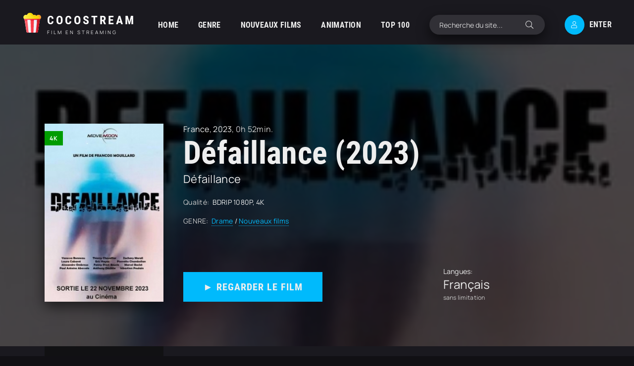

--- FILE ---
content_type: text/html; charset=utf-8
request_url: https://cocostream.me/2399-defaillance-2023.html
body_size: 7824
content:
<!DOCTYPE html>
<html lang="fr">
<head>
	<title>Défaillance 2023 streaming VF complet en 4K</title>
<meta name="charset" content="utf-8">
<meta name="title" content="Défaillance 2023 streaming VF complet en 4K">
<meta name="description" content="Regarder Film Défaillance 2023 Streaming entier en version VOSTFR et Française sur COCOSTREAM. Télécharger Défaillance en ligne, video en bonne qualité HD 720p, Full HD 1080p, Ultra HD 4K gratuit.">
<meta name="keywords" content="Défaillance COCOSTREAM., Défaillance 2023 streaming, Défaillance streaming, Défaillance 2023 streaming VF">
<meta name="generator" content="DataLife Engine (https://dle-news.ru)">
<link rel="canonical" href="https://cocostream.me/2399-defaillance-2023.html">
<link rel="alternate" type="application/rss+xml" title="COCOSTREAM 2026 - Voir Film  Streaming VF complet et téléchargement en 4K" href="https://cocostream.me/rss.xml">
<link rel="search" type="application/opensearchdescription+xml" title="COCOSTREAM 2026 - Voir Film  Streaming VF complet et téléchargement en 4K" href="https://cocostream.me/index.php?do=opensearch">
<meta property="twitter:title" content="Défaillance 2023 streaming VF complet en 4K">
<meta property="twitter:url" content="https://cocostream.me/2399-defaillance-2023.html">
<meta property="twitter:card" content="summary_large_image">
<meta property="twitter:image" content="https://cocostream.me/uploads/posts/2023-10/3419649.jpg">
<meta property="twitter:description" content="Maude, une mère de deux enfants, est régulièrement victime de maltraitance physique de la part de son mari Yvan. Un soir après une grosse dispute, ce dernier part en voiture et meurt des suites d’un terrible accident. Sept ans plus tard, alors qu’elle a refait sa vie, Maude aperçoit un homme qui">
<meta property="og:type" content="article">
<meta property="og:site_name" content="COCOSTREAM 2026 - Voir Film  Streaming VF complet et téléchargement en 4K">
<meta property="og:title" content="Défaillance 2023 streaming VF complet en 4K">
<meta property="og:url" content="https://cocostream.me/2399-defaillance-2023.html">
<meta property="og:image" content="https://cocostream.me/uploads/posts/2023-10/3419649.jpg">
<meta property="og:description" content="Maude, une mère de deux enfants, est régulièrement victime de maltraitance physique de la part de son mari Yvan. Un soir après une grosse dispute, ce dernier part en voiture et meurt des suites d’un terrible accident. Sept ans plus tard, alors qu’elle a refait sa vie, Maude aperçoit un homme qui">
    
    <meta name="msvalidate.01" content="BAC216D18B3186D812995CFDBEF7B52A" />
    <meta name="google-site-verification" content="7dA3XANsesTZ-UHmA0YUugygRbbmcFy0dEsSnDwcl7g" />
	<meta name="viewport" content="width=device-width, initial-scale=1.0" />
	<meta name="theme-color" content="#111">
	<link rel="preload" href="/templates/cocostream/css/common.css" as="style">
	<link rel="preload" href="/templates/cocostream/css/styles.css" as="style">
	<link rel="preload" href="/templates/cocostream/css/engine.css" as="style">
	<link rel="preload" href="/templates/cocostream/css/fontawesome.css" as="style">
	<link rel="preload" href="/templates/cocostream/webfonts/manrope-400.woff2" as="font" type="font/woff2" crossorigin>
	<link rel="preload" href="/templates/cocostream/webfonts/manrope-700.woff2" as="font" type="font/woff2" crossorigin>
	<link rel="preload" href="/templates/cocostream/webfonts/roboto-condensed-700.woff2" as="font" type="font/woff2" crossorigin>
    <link rel="preload" href="/templates/cocostream/webfonts/fa-light-300.woff2" as="font" type="font/woff2" crossorigin>
	<link rel="shortcut icon" href="/templates/cocostream/images/favicon.svg" />
	<link href="/templates/cocostream/css/common.css" type="text/css" rel="stylesheet" />
	<link href="/templates/cocostream/css/styles.css" type="text/css" rel="stylesheet" />
	<link href="/templates/cocostream/css/engine.css" type="text/css" rel="stylesheet" /> 
	<link href="/templates/cocostream/css/fontawesome.css" type="text/css" rel="stylesheet" />
    
        <script src="//cocostream.me/playerjs.js" type="text/javascript"></script>
</head>

<body class="pmovie2" id="pmovie">

	<div class="wrapper">

		<div class="wrapper-container wrapper-main d-flex fd-column">

			<header class="header d-flex ai-center">
				<a href="/" class="logo header__logo">
					<div class="logo__title">cocostream</div>
					<p class="logo__caption">Film en streaming</p>
				</a>
				<ul class="header__menu d-flex js-this-in-mobile-menu">
					<li><a href="/">HOME</a></li>
					<li>
						<a href="#">GENRE</a>
						<ul class="header__menu-hidden anim">
							<li>	<a href="/action/">Action</a></li>
								<li><a href="/animation-hd-vf/">Animation</a></li>
								<li><a href="/arts-martiaux-hd/">Arts Martiaux</a></li>
                              <li>  <a href="/aventure/">Aventure</a></li>
								<li><a href="/biopic/"> Biopic</a></li>
                               <li> <a href="/comedie/">Comédie</a></li>
								<li><a href="/comedie-dramatique/"> Comédie dramatique</a></li>
                                  <li><a href="/comedie-musicale/">Comédie musicale</a>
							</li>
                        <li>
								
								<a href="/divers/"> Divers</a></li>
								<li><a href="/documentaire/"> Documentaire</a></li>
                                	<li><a href="/drame/"> Drame</a></li>
								<li><a href="/epouvante-horreur/">Epouvante-horreur</a></li>
                            	<li><a href="/erotique/"> Erotique</a></li>
								<li><a href="/espionnage/">  Espionnage</a></li>
                                <li>	<a href="/famille/">  Famille</a></li>
                              <li>  <a href="/fantastique/">  Fantastique</a>
							</li>
                        <li><a href="/guerre/">Guerre</a></li>
								<li><a href="/historique/">Historique</a></li>
								<li><a href="/musical/">Musical</a></li>
                                <li>	<a href="/policier/">Policier</a></li>
								<li><a href="/romance/">Romance</a></li>
							<li>	<a href="/science-fiction/">Science fiction</a></li>
                             <li>   <a href="/thriller/"> Thriller</a></li>
                            <li>	<a href="/western/">Western</a></li>
						</ul>
					</li>
					<li><a href="/nouveaux-films/">NOUVEAUX FILMS</a></li>
					<li><a href="/animation-hd-vf/">ANIMATION</a></li>
					<li><a href="#">ТOP 100</a></li>
				</ul>
				<div class="header__search flex-grow-1">
					<form id="quicksearch" method="post">
						<input type="hidden" name="do" value="search">
						<input type="hidden" name="subaction" value="search">
						<div class="header__search-box">
							<input id="story" name="story" placeholder="Recherche du site..." type="text" autocomplete="off">
							<button type="submit" class="search-btn"><span class="fal fa-search"></span></button>
						</div>
					</form>
				</div>
				<div class="header__btn js-show-login"><span class="fal fa-user"></span>Enter</div>
				
				<div class="header__btn-menu d-none js-show-mobile-menu"><span class="fal fa-bars"></span></div>
			</header>

			<!-- END HEADER -->

			<main class="col-main flex-grow-1 d-flex fd-column">
				
				
				
			
				<div class="carou">
					<div class="carou__content" id="owl-carou">
						
						
					</div>
				</div>
				
				
				<div class="flex-grow-1"><div id="dle-content"> <article class="page ignore-select pmovie">

<header class="big-slider">
	<div class="bslide d-flex img-fit-cover">
		
		<div class="bslide__poster img-fit-cover pmovie__poster">
			<img src="/uploads/posts/2023-10/thumbs/3419649.jpg" loading="lazy" alt="Défaillance (2023)">
			<div class="bslide__label">4K</div>
		</div>
		
		<div class="bslide__desc flex-grow-1 d-flex fd-column">
			<div class="bslide__cat pmovie__genres"><a href="https://cocostream.me/xfsearch/country/france/">France</a>, <a href="https://cocostream.me/xfsearch/year/2023/">2023</a>, 0h 52min.</div>
			<h1 class="bslide__title">Défaillance (2023)</h1>
			<div class="bslide__subtitle">Défaillance</div>
			
			<ul class="bslide__text pmovie__header-list">
				<li>
					<span>Qualité:</span>
					BDRIP 1080P, 4K
				</li>
                <li>
					<span>GENRE:</span>
					<a href="https://cocostream.me/drame/">Drame</a> / <a href="https://cocostream.me/nouveaux-films/">Nouveaux films </a>                   
				</li>
			
			</ul>
			<div class="bslide__btns flex-grow-1 d-flex ai-flex-end jc-space-between">
                				<div class="bslide__btn btn js-scroll-to"><a href="/cocostream.php" target="_blank"  rel="nofollow"    >►  REGARDER LE FILM</a></div>


                	
				
				<div class="pmovie__ratings d-flex ai-center">
					<div class="pmovie__ratings-caption">Langues:</div>
					
					<div class="pmovie__rating pmovie__rating--kp">
						<div class="pmovie__rating-content">Français</div>
						<div class="pmovie__rating-caption">sans limitation</div>
					</div>
				</div>
			</div>
		</div>
		<img src="/uploads/posts/2023-10/thumbs/3419649.jpg" loading="lazy" alt="Défaillance (2023)">
	
		
	</div>
</header>

<div class="page__cols d-flex">

	<div class="page__col-left">
		
		<ul class="pmovie__list">
			<li>
				<div>Réalisé par:</div>
				<a href="https://cocostream.me/xfsearch/director/fran%C3%A7ois%20mouillard/">François Mouillard</a>
			</li>
			<li class="not-shown-ajax"> 
				<div>Avec:</div>
				<a href="https://cocostream.me/xfsearch/actors/vanessa%20bonneau/">Vanessa Bonneau</a>, <a href="https://cocostream.me/xfsearch/actors/fanny%20prost%20boucle/">Fanny Prost Boucle</a>, <a href="https://cocostream.me/xfsearch/actors/eric%20hayez/">Eric Hayez</a>
			</li>
			
		</ul>
	
		
		<div class="page__subtitle hm">FILMS POPULAIRES</div>
		<div class="pmovie__items hm">
			<a class="ftop-item d-flex ai-center" href="https://cocostream.me/3940-magellan-2025.html">
    <div class="ftop-item__img img-fit-cover">
        <img src="/uploads/posts/2025-11/thumbs/9bfede01d120f60323cf45dfca7c3ebb.jpg" loading="lazy" alt="Magellan (2025)">
    </div>
    <div class="ftop-item__desc flex-grow-1">
        <div class="ftop-item__title line-clamp">Magellan (2025)</div>
        <div class="ftop-item__meta poster__subtitle">Biopic / Drame / Romance / Nouveaux films </div>
    </div>
</a><a class="ftop-item d-flex ai-center" href="https://cocostream.me/3945-goodbye-june-2025.html">
    <div class="ftop-item__img img-fit-cover">
        <img src="/uploads/posts/2025-11/thumbs/ff0883d74019fea1ae8771b2b291100a.jpg" loading="lazy" alt="Goodbye June (2025)">
    </div>
    <div class="ftop-item__desc flex-grow-1">
        <div class="ftop-item__title line-clamp">Goodbye June (2025)</div>
        <div class="ftop-item__meta poster__subtitle">Drame / Nouveaux films </div>
    </div>
</a><a class="ftop-item d-flex ai-center" href="https://cocostream.me/3939-qui-brille-au-combat-2025.html">
    <div class="ftop-item__img img-fit-cover">
        <img src="/uploads/posts/2025-11/thumbs/e442dc06cf180780afb96b78bfe0736d.jpg" loading="lazy" alt="Qui brille au combat (2025)">
    </div>
    <div class="ftop-item__desc flex-grow-1">
        <div class="ftop-item__title line-clamp">Qui brille au combat (2025)</div>
        <div class="ftop-item__meta poster__subtitle">Drame / Nouveaux films </div>
    </div>
</a><a class="ftop-item d-flex ai-center" href="https://cocostream.me/3936-une-enfance-allemande-ile-damrum-1945-2025.html">
    <div class="ftop-item__img img-fit-cover">
        <img src="/uploads/posts/2025-11/thumbs/2954a33501785f46c122a9ef80f937c6.jpg" loading="lazy" alt="Une enfance allemande - Île d&#039;Amrum, 1945 (2025)">
    </div>
    <div class="ftop-item__desc flex-grow-1">
        <div class="ftop-item__title line-clamp">Une enfance allemande - Île d&#039;Amrum, 1945 (2025)</div>
        <div class="ftop-item__meta poster__subtitle">Drame / Guerre / Nouveaux films </div>
    </div>
</a><a class="ftop-item d-flex ai-center" href="https://cocostream.me/3931-lagent-secret-2025.html">
    <div class="ftop-item__img img-fit-cover">
        <img src="/uploads/posts/2025-11/thumbs/d5dae089c320b75bf1903cc249165073.jpg" loading="lazy" alt="L&#039;Agent secret (2025)">
    </div>
    <div class="ftop-item__desc flex-grow-1">
        <div class="ftop-item__title line-clamp">L&#039;Agent secret (2025)</div>
        <div class="ftop-item__meta poster__subtitle">Drame / Policier / Nouveaux films </div>
    </div>
</a>
		</div>
		
	</div>

	<div class="page__col-right flex-grow-1">
		<h3 class="page__subtitle">Synopsis du film Défaillance (2023)</h3>
		<div class="page__text full-text clearfix"><p>Maude, une mère de deux enfants, est régulièrement victime de maltraitance physique de la part de son mari Yvan. Un soir après une grosse dispute, ce dernier part en voiture et meurt des suites d’un terrible accident. Sept ans plus tard, alors qu’elle a refait sa vie, Maude aperçoit un homme qui ressemble à son défunt conjoint. Il s’agit bien d’Yvan, toutefois, il n’est plus le même qu'avant. Elle décide donc de le suivre jusqu’aux portes d’un étrange centre médical où elle découvre qu’un médecin a réussi la prouesse de récupérer son cerveau afin de lui redonner vie sous forme d’un étrange Humanoïde. Choquée, Maude ne tarde pas à en parler à ses enfants. Ces derniers - qui ont très peu connu leur père - estiment qu’il devrait rentrer à la maison, mais leur mère n’est pas de cet avis. En effet, après une longue réflexion, Maude considère que la page est tournée et qu' Yvan ne devrait pas refaire surface dans sa vie. En rentrant chez elle, Maude est néanmoins stupéfaite de trouver Yvan au domicile familial. Commence alors un infernal retour dans le passé…</p></div>
		<h2 class="page__subtitle">Voir Défaillance (2023) en streaming VF complet</h2>
		<div class="pmovie__player tabs-block">
			<div class="pmovie__player-controls d-flex ai-center">
				<div class="tabs-block__select d-flex flex-grow-1">
					<span>STREAMING en 4K</span> 
					<span>BANDE-ANNONCE</span>
				</div>
				<div class="pmovie__complaint">
			
				</div>
			</div>
			<div class="tabs-block__content d-none video-inside video-responsive1">
					 <div id="fr"></div>

<script>
    var player = new Playerjs({id:"fr",  poster:"https://cocostream.me/uploads/posts/2023-10/thumbs/3419649.jpg", file:"https://cocostream.me/Universal.mp4", title:"Défaillance (2023)"});
</script>
			</div>
			<div class="tabs-block__content d-none video-inside video-responsive">
				
			</div>
			
                             <div class="bslide__btn btn js-scroll-to"><a href="/telecharger.php" target="_blank"  rel="nofollow"    > ▼ Télécharger Gratuit</a></div>

			<div class="pmovie__player-bottom d-flex jc-space-between ai-center">
			
				<div class="pmovie__share not-shown-ajax d-flex ai-center">
					<div class="page__subtitle">Partager:</div>
					<div class="ya-share2 not-loaded" data-services="vkontakte,facebook,odnoklassniki,viber,whatsapp,telegram" data-counter="ig"></div>
				</div>
			</div>
			<div class="page__caption">
				Sur cette page, vous pouvez regarder le film Défaillance (2023) streaming complet gratuitement sans restrictions!. 
		Voir des film Défaillance streaming VOSTFR et VF  en ligne de bonne qualité depuis votre téléphone Android, votre iPhone ou votre PC à tout moment.
			</div>
		</div>
	
	</div>

</div>

	<section class="sect pmovie__related">
		<div class="sect__header d-flex ai-center">
			<h4 class="sect__title flex-grow-1">Regardez aussi des films en ligne <span>Seulement les meilleures premières !</span></h4>
			
		</div>
		<div class="sect__content d-grid">
			<div class="poster grid-item has-overlay js-show-info">
    <div class="poster__img img-responsive img-responsive--portrait img-fit-cover anim">
        <img src="/uploads/posts/2022-08/thumbs/3421837.jpg" loading="lazy" alt="Us (2019)">
        <div class="poster__label">4K</div>
    </div>
    <div class="poster__desc">
        <h3 class="poster__title"><a  href="https://cocostream.me/328-us-2019.html"><span class="ws-nowrap">Us (2019)</span></a></h3>
        <ul class="poster__subtitle ws-nowrap">
          
            <li>Thriller  / Epouvante-horreur  / Nouveaux films </li>
        </ul>
     </div>
</div><div class="poster grid-item has-overlay js-show-info">
    <div class="poster__img img-responsive img-responsive--portrait img-fit-cover anim">
        <img src="/uploads/posts/2022-08/thumbs/1642539.jpg" loading="lazy" alt="A la merci de mon patron (2021)">
        <div class="poster__label">4K</div>
    </div>
    <div class="poster__desc">
        <h3 class="poster__title"><a  href="https://cocostream.me/410-a-la-merci-de-mon-patron-2021.html"><span class="ws-nowrap">A la merci de mon patron (2021)</span></a></h3>
        <ul class="poster__subtitle ws-nowrap">
          
            <li>Drame / Nouveaux films </li>
        </ul>
     </div>
</div><div class="poster grid-item has-overlay js-show-info">
    <div class="poster__img img-responsive img-responsive--portrait img-fit-cover anim">
        <img src="/uploads/posts/2022-10/thumbs/4159474.jpg" loading="lazy" alt="Ce ne sera pas notre dernier Noël  (2022)">
        <div class="poster__label">4K</div>
    </div>
    <div class="poster__desc">
        <h3 class="poster__title"><a  href="https://cocostream.me/831-ce-ne-sera-pas-notre-dernier-nol-2022.html"><span class="ws-nowrap">Ce ne sera pas notre dernier Noël  (2022)</span></a></h3>
        <ul class="poster__subtitle ws-nowrap">
          
            <li>Comédie / Musical  / Nouveaux films </li>
        </ul>
     </div>
</div><div class="poster grid-item has-overlay js-show-info">
    <div class="poster__img img-responsive img-responsive--portrait img-fit-cover anim">
        <img src="/uploads/posts/2022-10/thumbs/accursed_1400x2100.jpg" loading="lazy" alt="The Accursed (2022)">
        <div class="poster__label">4K</div>
    </div>
    <div class="poster__desc">
        <h3 class="poster__title"><a  href="https://cocostream.me/666-the-accursed-2022.html"><span class="ws-nowrap">The Accursed (2022)</span></a></h3>
        <ul class="poster__subtitle ws-nowrap">
          
            <li>Epouvante-horreur  / Nouveaux films </li>
        </ul>
     </div>
</div><div class="poster grid-item has-overlay js-show-info">
    <div class="poster__img img-responsive img-responsive--portrait img-fit-cover anim">
        <img src="/uploads/posts/2022-10/thumbs/0677397.jpg" loading="lazy" alt="Old People  (2022)">
        <div class="poster__label">4K</div>
    </div>
    <div class="poster__desc">
        <h3 class="poster__title"><a  href="https://cocostream.me/720-old-people-2022.html"><span class="ws-nowrap">Old People  (2022)</span></a></h3>
        <ul class="poster__subtitle ws-nowrap">
          
            <li>Epouvante-horreur  / Thriller  / Drame / Nouveaux films </li>
        </ul>
     </div>
</div>
		</div>
	</section>

</article>
<div id="dle-ajax-comments"></div>
<form  method="post" name="dle-comments-form" id="dle-comments-form" >
		<input type="hidden" name="subaction" value="addcomment">
		<input type="hidden" name="post_id" id="post_id" value="2399"><input type="hidden" name="user_hash" value="90bee434b881efc9224af51f3ec9132c6fe952b7"></form> </div></div>
			</main>
			
			<!-- END COL MAIN -->

			<footer class="footer">
				<div class="footer__one d-flex ai-center">
					<div class="logo footer__logo">
						<div class="logo__title">Cocostream</div>
						<p class="logo__caption">Film gratuit</p>
					</div>
					<ul class="header__menu footer__menu d-flex flex-grow-1">
						<li><a href="/">CocoStream</a></li>
						 
                
                   
							
					</ul>
					<a href="/" class="footer__btn btn">cocostream</a>
				</div>
				<div class="footer__two d-flex ai-center">
					<div class="footer__text flex-grow-1">
						© 2026 "cocostream.me" Voir film streaming gratuit.
						<br>Créez une collection de vos films préférés.
					</div>
					<div class="footer__counter">
					
					</div>
				</div>
			</footer>

			<!-- END FOOTER -->

		</div>

		<!-- END WRAPPER-MAIN -->

	</div>

	<!-- END WRAPPER -->

	

<div class="login login--not-logged d-none">
	<div class="login__header d-flex jc-space-between ai-center">
		<div class="login__title stretch-free-width ws-nowrap">ENTER </div>
		<div class="login__close"><span class="fal fa-times"></span></div>
	</div>
	<form method="post">
	<div class="login__content">
		<div class="login__row">
			<div class="login__caption">LOGIN:</div>
			<div class="login__input"><input type="text" name="login_name" id="login_name" placeholder="LOGIN"/></div>
			<span class="fal fa-user"></span>
		</div>
		<div class="login__row">
			<div class="login__caption">PASSWORD: </div>
			<div class="login__input"><input type="password" name="login_password" id="login_password" placeholder="PASSWORD" /></div>
			<span class="fal fa-lock"></span>
		</div>
		<label class="login__row checkbox" for="login_not_save">
			
		</label>
		<div class="login__row">
			<button onclick="submit();" type="submit" title="ENTER">ENTER</button>
			<input name="login" type="hidden" id="login" value="submit" />
		</div>
	</div>
	<div class="login__social">
		
		<div class="login__social-btns">
		
		</div>
	</div>
	</form>
</div>

	
<script src="/engine/classes/js/jquery3.js?v=402a9"></script>
<script src="/engine/classes/js/jqueryui3.js?v=402a9" defer></script>
<script src="/engine/classes/js/dle_js.js?v=402a9" defer></script>
<script src="/engine/classes/js/lazyload.js?v=402a9" defer></script>
<script src="/engine/editor/jscripts/tiny_mce/tinymce.min.js?v=402a9" defer></script>
<script type="application/ld+json">{"@context":"https://schema.org","@graph":[{"@type":"BreadcrumbList","@context":"https://schema.org/","itemListElement":[{"@type":"ListItem","position":1,"item":{"@id":"https://cocostream.me/","name":"COCOSTREAM"}},{"@type":"ListItem","position":2,"item":{"@id":"https://cocostream.me/drame/","name":"Drame"}},{"@type":"ListItem","position":3,"item":{"@id":"https://cocostream.me/2399-defaillance-2023.html","name":"Défaillance (2023)"}}]}]}</script>
	<script src="/templates/cocostream/js/libs.js"></script>
	<script>
<!--
var dle_root       = '/';
var dle_admin      = '';
var dle_login_hash = '90bee434b881efc9224af51f3ec9132c6fe952b7';
var dle_group      = 5;
var dle_skin       = 'cocostream';
var dle_wysiwyg    = '2';
var quick_wysiwyg  = '2';
var dle_min_search = '4';
var dle_act_lang   = ["Yes", "No", "Enter", "Cancel", "Save", "Delete", "Loading. Please, wait..."];
var menu_short     = 'Quick edit';
var menu_full      = 'Full edit';
var menu_profile   = 'View profile';
var menu_send      = 'Send message';
var menu_uedit     = 'Admin Center';
var dle_info       = 'Information';
var dle_confirm    = 'Confirm';
var dle_prompt     = 'Enter the information';
var dle_req_field  = ["Fill the name field", "Fill the message field", "Fill the field with the subject of the message"];
var dle_del_agree  = 'Are you sure you want to delete it? This action cannot be undone';
var dle_spam_agree = 'Are you sure you want to mark the user as a spammer? This will remove all his comments';
var dle_c_title    = 'Send a complaint';
var dle_complaint  = 'Enter the text of your complaint to the Administration:';
var dle_mail       = 'Your e-mail:';
var dle_big_text   = 'Highlighted section of text is too large.';
var dle_orfo_title = 'Enter a comment to the detected error on the page for Administration ';
var dle_p_send     = 'Send';
var dle_p_send_ok  = 'Notification has been sent successfully ';
var dle_save_ok    = 'Changes are saved successfully. Refresh the page?';
var dle_reply_title= 'Reply to the comment';
var dle_tree_comm  = '0';
var dle_del_news   = 'Delete article';
var dle_sub_agree  = 'Do you really want to subscribe to this article’s comments?';
var dle_captcha_type  = '0';
var dle_share_interesting  = ["Share a link to the selected text", "Twitter", "Facebook", "Вконтакте", "Direct Link:", "Right-click and select «Copy Link»"];
var DLEPlayerLang     = {prev: 'Previous',next: 'Next',play: 'Play',pause: 'Pause',mute: 'Mute', unmute: 'Unmute', settings: 'Settings', enterFullscreen: 'Enable full screen mode', exitFullscreen: 'Disable full screen mode', speed: 'Speed', normal: 'Normal', quality: 'Quality', pip: 'PiP mode'};
var allow_dle_delete_news   = false;
var dle_search_delay   = false;
var dle_search_value   = '';
jQuery(function($){

	
	
	tinyMCE.baseURL = dle_root + 'engine/editor/jscripts/tiny_mce';
	tinyMCE.suffix = '.min';

	tinymce.init({
		selector: 'textarea#comments',
		language : "en",
		element_format : 'html',
		width : "100%",
		height : 260,

		deprecation_warnings: false,
		
		plugins: ["link image lists paste quickbars dlebutton noneditable"],
		
		draggable_modal: true,
		toolbar_mode: 'floating',
		contextmenu: false,
		relative_urls : false,
		convert_urls : false,
		remove_script_host : false,
		browser_spellcheck: true,
		extended_valid_elements : "div[align|style|class|contenteditable],b/strong,i/em,u,s,p[align|style|class|contenteditable]",
		quickbars_insert_toolbar: '',
		quickbars_selection_toolbar: 'bold italic underline | dlequote dlespoiler dlehide',
		
	    formats: {
	      bold: {inline: 'b'},
	      italic: {inline: 'i'},
	      underline: {inline: 'u', exact : true},
	      strikethrough: {inline: 's', exact : true}
	    },
		
		paste_as_text: true,
		elementpath: false,
		branding: false,
		
		dle_root : dle_root,
		dle_upload_area : "comments",
		dle_upload_user : "",
		dle_upload_news : "0",
		
		menubar: false,
		noneditable_editable_class: 'contenteditable',
		noneditable_noneditable_class: 'noncontenteditable',
		image_dimensions: false,
		
		
		toolbar: "bold italic underline | alignleft aligncenter alignright | bullist numlist | dleemo link dleleech  | dlequote dlespoiler dlehide",
		content_css : dle_root + "engine/editor/css/content.css"

	});
				$('#dle-comments-form').submit(function() {
					doAddComments();
					return false;
				});
FastSearch();
});
//-->
</script>
<!-- Yandex.Metrika counter -->
<script type="text/javascript" >
   (function(m,e,t,r,i,k,a){m[i]=m[i]||function(){(m[i].a=m[i].a||[]).push(arguments)};
   m[i].l=1*new Date();k=e.createElement(t),a=e.getElementsByTagName(t)[0],k.async=1,k.src=r,a.parentNode.insertBefore(k,a)})
   (window, document, "script", "https://mc.yandex.ru/metrika/tag.js", "ym");

   ym(89395102, "init", {
        clickmap:true,
        trackLinks:true,
        accurateTrackBounce:true
   });
</script>
<noscript><div><img src="https://mc.yandex.ru/watch/89395102" style="position:absolute; left:-9999px;" alt="" /></div></noscript>
<!-- /Yandex.Metrika counter -->
<script defer src="https://static.cloudflareinsights.com/beacon.min.js/vcd15cbe7772f49c399c6a5babf22c1241717689176015" integrity="sha512-ZpsOmlRQV6y907TI0dKBHq9Md29nnaEIPlkf84rnaERnq6zvWvPUqr2ft8M1aS28oN72PdrCzSjY4U6VaAw1EQ==" data-cf-beacon='{"version":"2024.11.0","token":"28d21e434e9144f080d743a1352dd715","r":1,"server_timing":{"name":{"cfCacheStatus":true,"cfEdge":true,"cfExtPri":true,"cfL4":true,"cfOrigin":true,"cfSpeedBrain":true},"location_startswith":null}}' crossorigin="anonymous"></script>
</body>
</html>

<!-- DataLife Engine Copyright SoftNews Media Group (http://dle-news.ru) -->
